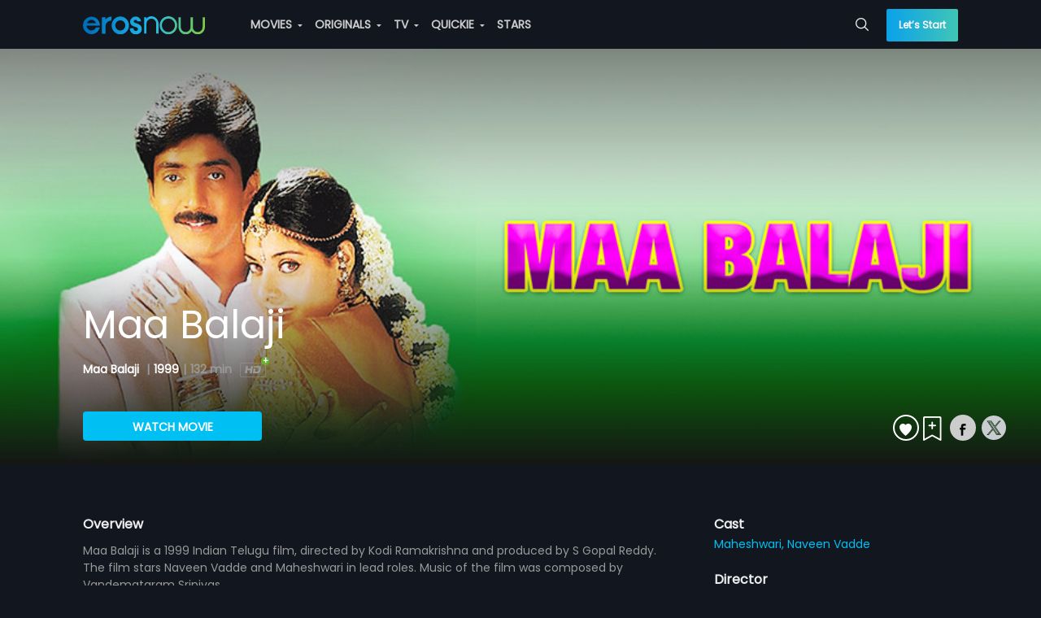

--- FILE ---
content_type: text/html;charset=UTF-8
request_url: https://pwaproxy.erosnow.com/api/v2/catalog/favoritecount?id=1065836&type=MOVIE&conditions=%7B%22favourites%22:1%7D&country=IN
body_size: -269
content:



{"count":0,"users":[]}




--- FILE ---
content_type: text/html;charset=UTF-8
request_url: https://pwaproxy.erosnow.com/api/v2/catalog/playlist?img_quality=1&position=1&content_limit=5&page=24&optimized=true&new=true&location=8&country=US
body_size: 21525
content:



{"8":[{"asset_id":"1006280","asset_type":"PLAYLIST","title":"Trending Movies-Web Footer","free":"YES","access_level":"1","playlist_id":"247","playlist_name":"Trending Movies-Web Footer","playlist_type":"MOVIE","data":[{"asset_id":"1060465","asset_type":"MOVIE","title":"Shubh Mangal Saavdhan","album_title":"Shubh Mangal Saavdhan","free":"YES","release_year":"2017","language":"hin","rating":"4","short_description":"Shubh Mangal Saavdhan is a romantic comedy movie about Mudit Sharma (Ayushmann Khurrana) & Sugandha (Bhumi Pednekar). This Hindi movie displays the strong bond between the couple. A few days before their wedding, Mudit encounters a personal problem, the issue gets so big that it is escalated to their extended families. Watch Shubh Mangal Saavdhan to see what happens next in their lives...","description":"Shubh Mangal Saavdhan is a romantic comedy movie about Mudit Sharma (Ayushmann Khurrana) & Sugandha (Bhumi Pednekar). This Hindi movie displays the strong bond between the couple. A few days before their wedding, Mudit encounters a personal problem, the issue gets so big that it is escalated to their extended families. Watch Shubh Mangal Saavdhan to see what happens next in their lives...","access_level":"1","images":{"22":"https:\/\/images004-a.media.erosnow.com\/movie\/5\/1060465\/img768851\/6885152\/1060465_6885152.jpg","99":"https:\/\/images004-a.media.erosnow.com\/movie\/5\/1060465\/imgkeyfrmhl1920x1080\/6873222\/1060465_6873222.jpg","12":"https:\/\/images004-a.media.erosnow.com\/movie\/5\/1060465\/img7241\/6885148\/1060465_6885148.jpg","13":"https:\/\/images001-a.media.erosnow.com\/movie\/5\/1060465\/img14582\/6885149\/1060465_6885149.jpg","17":"https:\/\/images004-a.media.erosnow.com\/movie\/5\/1060465\/img625352\/6885150\/1060465_6885150.jpg","8":"https:\/\/images004-a.media.erosnow.com\/movie\/5\/1060465\/img145210\/6984137\/1060465_6984137.jpg","9":"https:\/\/images004-a.media.erosnow.com\/movie\/5\/1060465\/img945380\/6885151\/1060465_6885151.jpg","71":"https:\/\/images004-a.media.erosnow.com\/movie\/5\/1060465\/imgtv1280720\/6885159\/1060465_6885159.jpg","96":"https:\/\/images004-a.media.erosnow.com\/movie\/5\/1060465\/imgpostervl2000x3000\/6873149\/1060465_6873149.jpg","53":"https:\/\/images004-a.media.erosnow.com\/movie\/5\/1060465\/imgposter19202560\/6846744\/1060465_6846744.jpg"},"duration":"01:39:00","people":{"Producer":["Krishika Lulla","Aanand. L. Rai"],"Music director":["Tanishq - Vayu"],"Actor":["Ayushmann Khurrana","Bhumi Pednekar"],"Director":["R S Prasanna"]},"playlist_name":"Trending Movies-Web Footer","content":{"content_id":"6845260","content_title":"Shubh Mangal Saavdhan","content_type_id":"1","asset_id":"1060465","asset_type":"MOVIE","asset_title":"Shubh Mangal Saavdhan","title":"Shubh Mangal Saavdhan","description":"Shubh Mangal Saavdhan is a romantic comedy movie about Mudit Sharma (Ayushmann Khurrana) & Sugandha (Bhumi Pednekar). This Hindi movie displays the strong bond between the couple. A few days before their wedding, Mudit encounters a personal problem, the issue gets so big that it is escalated to their extended families. Watch Shubh Mangal Saavdhan to see what happens next in their lives...","short_description":"Shubh Mangal Saavdhan is a romantic comedy movie about Mudit Sharma (Ayushmann Khurrana) & Sugandha (Bhumi Pednekar). This Hindi movie displays the strong bond between the couple. A few days before their wedding, Mudit encounters a personal problem, the issue gets so big that it is escalated to their extended families. Watch Shubh Mangal Saavdhan to see what happens next in their lives...","release_year":"2017","rating":"4","language":"hin","duration":"01:39:00","youtube_views":"0","erosnow_views":"0","free":"NO","images":{"22":"https:\/\/images004-a.media.erosnow.com\/movie\/5\/1060465\/img768851\/6885171\/1060465_6885171.jpg","12":"https:\/\/images004-a.media.erosnow.com\/movie\/5\/1060465\/img7241\/6885167\/1060465_6885167.jpg","13":"https:\/\/images001-a.media.erosnow.com\/movie\/5\/1060465\/img14582\/6885168\/1060465_6885168.jpg","17":"https:\/\/images004-a.media.erosnow.com\/movie\/5\/1060465\/img625352\/6885169\/1060465_6885169.jpg","9":"https:\/\/images004-a.media.erosnow.com\/movie\/5\/1060465\/img945380\/6885170\/1060465_6885170.jpg","71":"https:\/\/images004-a.media.erosnow.com\/movie\/5\/1060465\/imgtv1280720\/6885172\/1060465_6885172.jpg"},"content_bitrates":{"45":"IPAD_LOW","7021":"DASH-DRM-DL-LQ","46":"IPAD_MED","9001":"unsigned PB","47":"IPAD_HIGH","7001":"Encrypted 16:9","49":"3136","7003":"Encrypted 16:9 800kbps","7020":"DASH-DRM-DL-MQ","7019":"DASH-DRM-DL-HQ","50":"5928","51":"IPAD_ALL","30":"448","52":"IPAD_SD","10":"3136","32":"158","11":"5928","33":"248","58":"IPAD_ALL_CC","59":"IPAD_SD_CC","38":"1248","39":"648","7090":"Uplynk-Standard","1":"1800","2":"1200","3":"800","4":"500","5":"300","40":"848"},"publish_time":"2024-09-11T06:47:38Z","access_level":"1","content_language":"hin"}},{"asset_id":"1000162","asset_type":"MOVIE","title":"Devdas","album_title":"Devdas","free":"YES","release_year":"2002","language":"hin","rating":"3","short_description":"Devdas is a tragic Hindi movie about Devdas (Shahrukh Khan) who returns home after studying for 10 years in London. Devdas shared a special bond with Paro (Aishwarya Rai) & wanted to marry her. But his family refuses Devdas's marriage to Paro, which shatters him and he turns to alcohol for solace. Watch Devdas to know whether he will come out of alcoholism & get the love of his life?","description":"Devdas is a tragic Hindi movie about Devdas (Shahrukh Khan) who returns home after studying for 10 years in London. Devdas shared a special bond with Paro (Aishwarya Rai) & wanted to marry her. But his family refuses Devdas's marriage to Paro, which shatters him and he turns to alcohol for solace. Watch Devdas to know whether he will come out of alcoholism & get the love of his life?","access_level":"1","images":{"22":"https:\/\/images004-a.media.erosnow.com\/movie\/2\/1000162\/img768851\/6935870\/1000162_6935870.jpg","99":"https:\/\/images004-a.media.erosnow.com\/movie\/2\/1000162\/imgkeyfrmhl1920x1080\/6873230\/1000162_6873230.jpg","12":"https:\/\/images004-a.media.erosnow.com\/movie\/2\/1000162\/img7241\/6935869\/1000162_6935869.jpg","13":"https:\/\/images001-a.media.erosnow.com\/movie\/2\/1000162\/img14582\/6935871\/1000162_6935871.jpg","17":"https:\/\/images004-a.media.erosnow.com\/movie\/2\/1000162\/img625352\/6935868\/1000162_6935868.jpg","8":"https:\/\/images004-a.media.erosnow.com\/movie\/2\/1000162\/img145210\/6893538\/1000162_6893538.jpg","9":"https:\/\/images004-a.media.erosnow.com\/movie\/2\/1000162\/img945380\/6935867\/1000162_6935867.jpg","71":"https:\/\/images004-a.media.erosnow.com\/movie\/2\/1000162\/imgtv1280720\/6845714\/1000162_6845714.jpg","96":"https:\/\/images004-a.media.erosnow.com\/movie\/2\/1000162\/imgpostervl2000x3000\/6873104\/1000162_6873104.jpg","53":"https:\/\/images004-a.media.erosnow.com\/movie\/2\/1000162\/imgposter19202560\/6789222\/1000162_6789222.jpg"},"duration":"03:03:01","people":{"Lyricist":["Nusrat Badr","Sameer"],"Producer":["Bharat Shah"],"Music director":["Ismail Darbar","Monty Sharma"],"Actor":["Shah Rukh Khan","Aishwarya Rai","Madhuri Dixit","Jackie Shroff","Kirron Kher","Smita Jaykar","Milind Gunaji"],"Director":["Sanjay Leela Bhansali"]},"playlist_name":"Trending Movies-Web Footer","content":{"content_id":"6126100","content_title":"Devdas","content_type_id":"1","asset_id":"1000162","asset_type":"MOVIE","asset_title":"Devdas","title":"Devdas","description":"Devdas is a tragic Hindi movie about Devdas (Shahrukh Khan) who returns home after studying for 10 years in London. Devdas shared a special bond with Paro (Aishwarya Rai) & wanted to marry her. But his family refuses Devdas's marriage to Paro, which shatters him and he turns to alcohol for solace. Watch Devdas to know whether he will come out of alcoholism & get the love of his life?","short_description":"Devdas is a tragic Hindi movie about Devdas (Shahrukh Khan) who returns home after studying for 10 years in London. Devdas shared a special bond with Paro (Aishwarya Rai) & wanted to marry her. But his family refuses Devdas's marriage to Paro, which shatters him and he turns to alcohol for solace. Watch Devdas to know whether he will come out of alcoholism & get the love of his life?","release_year":"2002","rating":"3","language":"hin","duration":"03:03:01","youtube_views":"0","erosnow_views":"0","free":"NO","images":{"22":"https:\/\/images004-a.media.erosnow.com\/movie\/2\/1000162\/img768851\/6935875\/1000162_6935875.jpg","12":"https:\/\/images004-a.media.erosnow.com\/movie\/2\/1000162\/img7241\/6935872\/1000162_6935872.jpg","13":"https:\/\/images001-a.media.erosnow.com\/movie\/2\/1000162\/img14582\/6935873\/1000162_6935873.jpg","17":"https:\/\/images004-a.media.erosnow.com\/movie\/2\/1000162\/img625352\/6935874\/1000162_6935874.jpg","9":"https:\/\/images004-a.media.erosnow.com\/movie\/2\/1000162\/img945380\/6935876\/1000162_6935876.jpg"},"content_bitrates":{"45":"IPAD_LOW","7021":"DASH-DRM-DL-LQ","46":"IPAD_MED","9001":"unsigned PB","47":"IPAD_HIGH","7001":"Encrypted 16:9","49":"3136","7003":"Encrypted 16:9 800kbps","8010":"DOLBY_AC4IMS","7020":"DASH-DRM-DL-MQ","7019":"DASH-DRM-DL-HQ","50":"5928","51":"IPAD_ALL","30":"448","52":"IPAD_SD","10":"3136","32":"158","54":"2120","11":"5928","33":"248","55":"3384","56":"6184","57":"0","36":"64","58":"IPAD_ALL_CC","59":"IPAD_SD_CC","38":"1248","17":"2120","39":"648","18":"3384","19":"6184","7090":"Uplynk-Standard","1":"1800","2":"1200","3":"800","4":"500","5":"300","7007":"160","40":"848"},"publish_time":"2024-08-10T07:02:44Z","access_level":"1","content_language":"hin"}},{"asset_id":"1068700","asset_type":"MOVIE","title":"Haathi Mere Saathi","album_title":"Haathi Mere Saathi","free":"YES","release_year":"2021","language":"hin","rating":"1","short_description":"","description":"Watch the bond between humans & elephants with Bandev s story as he fights for the protection of his ele-friends. Witness the rage on  Haathi Mere Saathi , full movie streaming in Hindi on Eros Now.","access_level":"1","images":{"22":"https:\/\/images004-a.media.erosnow.com\/IMG_768_851\/2021-11-30\/20004195.jpg","99":"https:\/\/images004-a.media.erosnow.com\/IMG_KEYFRM_HL_1920x1080\/2021-09-10\/20001522.jpg","12":"https:\/\/images004-a.media.erosnow.com\/IMG_72_41\/2021-11-30\/20004191.jpg","13":"https:\/\/images004-a.media.erosnow.com\/IMG_145_82\/2021-11-30\/20004192.jpg","17":"https:\/\/images004-a.media.erosnow.com\/IMG_625_352\/2021-11-30\/20004193.jpg","120":"https:\/\/images004-a.media.erosnow.com\/IMG_COVER_ART_3840x2160\/2021-09-09\/20001474.png","121":"https:\/\/images004-a.media.erosnow.com\/IMG_FULL_COLOR_CONTENT_LOGO_4320x1300\/2021-09-09\/20001475.png","122":"https:\/\/images004-a.media.erosnow.com\/IMG_SINGLE_COLOR_CONTENT_LOGO_4320x1300\/2021-09-09\/20001476.png","123":"https:\/\/images004-a.media.erosnow.com\/IMG_BACKDROP_WIDE_4320x3240\/2021-09-09\/20001477.png","8":"https:\/\/storage.googleapis.com\/dev-cms-image-test\/thumbnails\/movie\/1000224\/Haathi_Mere_Saathi_New_216x312.jpg","9":"https:\/\/images004-a.media.erosnow.com\/IMG_945_380\/2021-11-30\/20004194.jpg","119":"https:\/\/images004-a.media.erosnow.com\/IMG_BACKDROP_TALL_1680x3636\/2021-09-09\/20001472.png","96":"https:\/\/images004-a.media.erosnow.com\/IMG_POSTER_VL_2000x3000\/2021-09-09\/20001444.jpg","53":"https:\/\/images004-a.media.erosnow.com\/IMG_POSTER_1920_2560\/2021-09-09\/20001445.jpg"},"duration":"02:35:00","people":{"Producer":["Eros Motion Pictures"],"Music director":["Shantanu Moitra"],"Actor":["Rana Daggubati","Pulkit Samrat","Zoya Hussain","Shriya Pilgaonkar"],"Director":["Prabu Solomon"]},"playlist_name":"Trending Movies-Web Footer","content":{"content_id":"8000278","content_title":"Haathi Mere Saathi","content_type_id":"1","asset_id":"1068700","asset_type":"MOVIE","asset_title":"Haathi Mere Saathi","title":"Haathi Mere Saathi","description":"Watch the bond between humans & elephants with Bandev s story as he fights for the protection of his ele-friends. Witness the rage on  Haathi Mere Saathi , full movie streaming in Hindi on Eros Now.","release_year":"2021","rating":"1","language":"hin","duration":"02:35:00","youtube_views":"0","erosnow_views":"0","free":"NO","images":{"22":"https:\/\/images004-a.media.erosnow.com\/IMG_768_851\/2021-11-30\/20004200.jpg","12":"https:\/\/images004-a.media.erosnow.com\/IMG_72_41\/2021-11-30\/20004196.jpg","13":"https:\/\/images004-a.media.erosnow.com\/IMG_145_82\/2021-11-30\/20004197.jpg","17":"https:\/\/images004-a.media.erosnow.com\/IMG_625_352\/2021-11-30\/20004198.jpg","9":"https:\/\/images004-a.media.erosnow.com\/IMG_945_380\/2021-11-30\/20004199.jpg"},"content_bitrates":{"7021":"DASH-DRM-DL-LQ","9001":"unsigned PB","58":"IPAD_ALL_CC","59":"IPAD_SD_CC","7019":"DASH-DRM-DL-HQ","7090":"Uplynk-Standard","51":"IPAD_ALL","52":"IPAD_SD","7020":"DASH-DRM-DL-MQ"},"publish_time":"2024-09-16T18:07:32Z","access_level":"1","content_language":"hin"}},{"asset_id":"1023354","asset_type":"MOVIE","title":"Bajirao Mastani","album_title":"Bajirao Mastani","free":"YES","release_year":"2015","language":"hin","rating":"5","short_description":"","description":"Bajirao Mastani is an unapologetic war-time love story that once blossomed as Bajirao (Ranveer Singh), a warrior falls in love with Mastani (Deepika Padukone) while being married to Kashibai (Priyanka Chopra). This Hindi movie revolves around themes such as sacrifice & acceptance of love. Watch Bajirao Mastani to see the challenges Bajirao, Mastani and Kashibai go through to uphold their love.","access_level":"1","images":{"22":"https:\/\/images004-a.media.erosnow.com\/movie\/4\/1023354\/img768851\/6943014\/1023354_6943014.jpg","99":"https:\/\/images004-a.media.erosnow.com\/movie\/4\/1023354\/imgkeyfrmhl1920x1080\/6873199\/1023354_6873199.jpg","13":"https:\/\/images001-a.media.erosnow.com\/movie\/4\/1023354\/img14582\/6943013\/1023354_6943013.jpg","17":"https:\/\/images004-a.media.erosnow.com\/movie\/4\/1023354\/img625352\/6943012\/1023354_6943012.jpg","8":"https:\/\/images004-a.media.erosnow.com\/movie\/4\/1023354\/img145210\/6374941\/1023354_6374941_25.jpg","9":"https:\/\/images004-a.media.erosnow.com\/movie\/4\/1023354\/img945380\/6943011\/1023354_6943011.jpg","71":"https:\/\/images004-a.media.erosnow.com\/movie\/4\/1023354\/imgtv1280720\/6845647\/1023354_6845647.jpg","96":"https:\/\/images004-a.media.erosnow.com\/movie\/4\/1023354\/imgpostervl2000x3000\/6870581\/1023354_6870581.jpg","53":"https:\/\/images004-a.media.erosnow.com\/movie\/4\/1023354\/imgposter19202560\/6789292\/1023354_6789292.jpg"},"duration":"02:31:00","people":{"Producer":["Sanjay Leela Bhansali","Kishore Lulla"],"Music director":["Sanjay Leela Bhansali"],"Actor":["Ranveer Singh","Deepika Padukone","Priyanka Chopra","Tanvi Azmi","Mahesh Manjrekar","Milind Soman"],"Director":["Sanjay Leela Bhansali"]},"playlist_name":"Trending Movies-Web Footer","content":{"content_id":"6675433","content_title":"Bajirao Mastani","content_type_id":"1","asset_id":"1023354","asset_type":"MOVIE","asset_title":"Bajirao Mastani","title":"Bajirao Mastani","description":"Bajirao Mastani is an unapologetic war-time love story that once blossomed as Bajirao (Ranveer Singh), a warrior falls in love with Mastani (Deepika Padukone) while being married to Kashibai (Priyanka Chopra). This Hindi movie revolves around themes such as sacrifice & acceptance of love. Watch Bajirao Mastani to see the challenges Bajirao, Mastani and Kashibai go through to uphold their love.","short_description":"Bajirao Mastani is an unapologetic war-time love story that once blossomed as Bajirao (Ranveer Singh), a warrior falls in love with Mastani (Deepika Padukone) while being married to Kashibai (Priyanka Chopra). This Hindi movie revolves around themes such as sacrifice & acceptance of love. Watch Bajirao Mastani to see the challenges Bajirao, Mastani and Kashibai go through to uphold their love.","release_year":"2015","rating":"5","language":"hin","duration":"02:31:00","youtube_views":"0","erosnow_views":"0","free":"NO","images":{"22":"https:\/\/images004-a.media.erosnow.com\/movie\/4\/1023354\/img768851\/6785379\/1023354_6785379_54.jpg","12":"https:\/\/images004-a.media.erosnow.com\/movie\/4\/1023354\/img7241\/6785376\/1023354_6785376_13.jpg","13":"https:\/\/images001-a.media.erosnow.com\/movie\/4\/1023354\/img14582\/6785377\/1023354_6785377_89.jpg","17":"https:\/\/images004-a.media.erosnow.com\/movie\/4\/1023354\/img625352\/6785378\/1023354_6785378_43.jpg","9":"https:\/\/images004-a.media.erosnow.com\/movie\/4\/1023354\/img945380\/6785373\/1023354_6785373_88.jpg"},"content_bitrates":{"45":"IPAD_LOW","7021":"DASH-DRM-DL-LQ","46":"IPAD_MED","9001":"unsigned PB","47":"IPAD_HIGH","7001":"Encrypted 16:9","49":"3136","7003":"Encrypted 16:9 800kbps","8010":"DOLBY_AC4IMS","7020":"DASH-DRM-DL-MQ","7019":"DASH-DRM-DL-HQ","50":"5928","51":"IPAD_ALL","30":"448","52":"IPAD_SD","10":"3136","32":"158","11":"5928","33":"248","8000":"DOLBY_ATMOS","58":"IPAD_ALL_CC","59":"IPAD_SD_CC","38":"1248","39":"648","7090":"Uplynk-Standard","1":"1800","2":"1200","3":"800","4":"500","5":"300","40":"848"},"publish_time":"2019-12-10T11:44:05Z","access_level":"1","content_language":"hin"}},{"asset_id":"1004611","asset_type":"MOVIE","title":"Cocktail","album_title":"Cocktail","free":"YES","release_year":"2012","language":"hin","rating":"5","short_description":"Cocktail is a Hindi rom-com movie based on a love triangle between Gautam (Saif Ali Khan), Veronica (Deepika Padukone) & Meera (Diana Penty). The movie shows the bond between three friends who meet in London. All is well as Gautam & Veronica instantly click but things start to get bumpy as Meera & Gautam fall for each other. Watch Cocktail to see who Gautam chooses between Veronica and Meera .","description":"Cocktail is a Hindi rom-com movie based on a love triangle between Gautam (Saif Ali Khan), Veronica (Deepika Padukone) & Meera (Diana Penty). The movie shows the bond between three friends who meet in London. All is well as Gautam & Veronica instantly click but things start to get bumpy as Meera & Gautam fall for each other. Watch Cocktail to see who Gautam chooses between Veronica and Meera .","access_level":"1","images":{"22":"https:\/\/images004-a.media.erosnow.com\/movie\/1\/1004611\/img768851\/6768394\/1004611_6768394.jpg","99":"https:\/\/images004-a.media.erosnow.com\/movie\/1\/1004611\/imgkeyfrmhl1920x1080\/6873220\/1004611_6873220.jpg","12":"https:\/\/images004-a.media.erosnow.com\/movie\/1\/1004611\/img7241\/6768392\/1004611_6768392.jpg","13":"https:\/\/images001-a.media.erosnow.com\/movie\/1\/1004611\/img14582\/6768393\/1004611_6768393.jpg","17":"https:\/\/images004-a.media.erosnow.com\/movie\/1\/1004611\/img625352\/6768391\/1004611_6768391.jpg","8":"https:\/\/images004-a.media.erosnow.com\/movie\/1\/1004611\/img145210\/6893375\/1004611_6893375.jpg","9":"https:\/\/images004-a.media.erosnow.com\/movie\/1\/1004611\/img945380\/6768390\/1004611_6768390.jpg","71":"https:\/\/images004-a.media.erosnow.com\/movie\/1\/1004611\/imgtv1280720\/6845698\/1004611_6845698.jpg","93":"https:\/\/images004-a.media.erosnow.com\/IMG_POSTER_2560_1920\/2022-02-10\/20005519.jpg","96":"https:\/\/images004-a.media.erosnow.com\/movie\/1\/1004611\/imgpostervl2000x3000\/6873100\/1004611_6873100.jpg","53":"https:\/\/images004-a.media.erosnow.com\/movie\/1\/1004611\/imgposter19202560\/6816962\/1004611_6816962.jpg"},"duration":"02:17:00","people":{"Lyricist":["Irshad Kamil"],"Producer":["Saif Ali Khan","Dinesh Vijan"],"Music director":["Pritam Chakraborty"],"Actor":["Saif Ali Khan","Deepika Padukone","Diana Penty","Boman Irani","Dimple Kapadia","Randeep Hooda"],"Director":["Homi Adajania"]},"playlist_name":"Trending Movies-Web Footer","content":{"content_id":"6095706","content_title":"Cocktail","content_type_id":"1","asset_id":"1004611","asset_type":"MOVIE","asset_title":"Cocktail","title":"Cocktail","description":"Cocktail is a Hindi rom-com movie based on a love triangle between Gautam (Saif Ali Khan), Veronica (Deepika Padukone) & Meera (Diana Penty). The movie shows the bond between three friends who meet in London. All is well as Gautam & Veronica instantly click but things start to get bumpy as Meera & Gautam fall for each other. Watch Cocktail to see who Gautam chooses between Veronica and Meera .","short_description":"Cocktail is a Hindi rom-com movie based on a love triangle between Gautam (Saif Ali Khan), Veronica (Deepika Padukone) & Meera (Diana Penty). The movie shows the bond between three friends who meet in London. All is well as Gautam & Veronica instantly click but things start to get bumpy as Meera & Gautam fall for each other. Watch Cocktail to see who Gautam chooses between Veronica and Meera.","release_year":"2012","rating":"5","language":"hin","duration":"02:17:00","youtube_views":"0","erosnow_views":"0","free":"NO","images":{"22":"https:\/\/images004-a.media.erosnow.com\/movie\/1\/1004611\/img768851\/6768428\/1004611_6768428.jpg","12":"https:\/\/images004-a.media.erosnow.com\/movie\/1\/1004611\/img7241\/6768427\/1004611_6768427.jpg","13":"https:\/\/images001-a.media.erosnow.com\/movie\/1\/1004611\/img14582\/6768429\/1004611_6768429.jpg","17":"https:\/\/images004-a.media.erosnow.com\/movie\/1\/1004611\/img625352\/6768423\/1004611_6768423.jpg","9":"https:\/\/images004-a.media.erosnow.com\/movie\/1\/1004611\/img945380\/6768405\/1004611_6768405.jpg"},"content_bitrates":{"45":"IPAD_LOW","7021":"DASH-DRM-DL-LQ","46":"IPAD_MED","9001":"unsigned PB","47":"IPAD_HIGH","7001":"Encrypted 16:9","49":"3136","7003":"Encrypted 16:9 800kbps","8010":"DOLBY_AC4IMS","7020":"DASH-DRM-DL-MQ","7019":"DASH-DRM-DL-HQ","50":"5928","51":"IPAD_ALL","30":"448","52":"IPAD_SD","10":"3136","32":"158","54":"2120","11":"5928","33":"248","55":"3384","57":"0","36":"64","58":"IPAD_ALL_CC","59":"IPAD_SD_CC","38":"1248","17":"2120","39":"648","18":"3384","7090":"Uplynk-Standard","1":"1800","2":"1200","3":"800","4":"500","5":"300","7007":"160","40":"848"},"publish_time":"2021-07-13T10:15:27Z","access_level":"1","content_language":"hin"}}],"playlist_count":"5"}]}




--- FILE ---
content_type: application/javascript; charset=utf-8
request_url: https://erosnow.com/state-bfa0bb22-5b77-49de-9460-38aa87bc299c.js
body_size: 1758
content:
window.__INITIAL_STATE__ = {"app":{"showMsgModal":false,"msgModalData":{},"showShareModal":false,"showSubscriptionModal":false,"showBasicModal":false,"showLoginModal":false,"showNextPreview":false,"showAddToPlaylistModal":false,"openVideoPlayer":false,"openAudioPlayer":false,"showSnackbar":false,"shareModalData":{},"addToPlaylistModalData":{},"snackbarData":{},"playerData":{},"menuData":{"home":{"title":"Home","url":"\u002F","icon":"home","showInSideNav":true,"action":"Home"},"movies":{"title":"MOVIES","url":"\u002Fmovies","icon":"movie","showInSideNav":true,"action":"Movie_Home","subMenu":[{"title":"Genres","url":"\u002Fmovies\u002Fgenres","action":"Movie_Genre"},{"title":"Most Popular","url":"\u002Fmovies\u002Fmostpopular","action":"Movie_Most Popular"},{"title":"Languages","url":"\u002Fmovies\u002Flanguages","action":"Movie_Languages"}]},"originals":{"title":"ORIGINALS","url":"\u002Foriginals","icon":"en","showInSideNav":true,"action":"Originals_Home","subMenu":[]},"tv":{"title":"TV","url":"\u002Ftv","icon":"tv","showInSideNav":true,"action":"TV_Home","subMenu":[],"newLabel":false},"music":{"title":"MUSIC","url":"\u002Fmusic","icon":"music-video","showInSideNav":true,"action":"Music_Home","subMenu":[{"heading":"MUSIC","subMenu":[{"title":"Playlists","url":"\u002Fmusic\u002Fmixes","action":"Music_Mixes"},{"title":"New On Eros","url":"\u002Fmusic\u002Fnew_on_eros","action":"Music_New_Eros"},{"title":"Top Charts","url":"\u002Fmusic\u002Ftop-charts","action":"Music_Top_Charts"},{"title":"Albums","url":"\u002Fmusic\u002Fexplore","action":"Music_Albums"},{"title":"Moods & Themes","url":"\u002Fmusic\u002Fgenres","action":"Music_Moods_&_Themes"}]},{"heading":"MUSIC VIDEO","subMenu":[{"title":"Music Videos","url":"\u002Fmusic\u002Fvideo","action":"Music_Videos"},{"title":"New On Eros","url":"\u002Fmusic\u002Fvideo-new-on-eros?view=video","action":"Music_Videos_New_on_Eros"},{"title":"Top Videos","url":"\u002Fmusic\u002Fvideo-top-charts","action":"Music_Top_Videos"}]}]},"quickie":{"title":"QUICKIE","url":"\u002Fquickie","icon":"flash","showInSideNav":true,"action":"Quickie","subMenu":[]},"stars":{"title":"STARS","url":"\u002Fstars","showInSideNav":true,"action":"Star","icon":"star"},"rewards":{"title":"REWARDS","url":"\u002Frewards","showInSideNav":true,"action":"Rewards","icon":"rewards","newLabel":true}},"userCountryData":{"country_code":"US"},"fetchedUserCountryData":true,"movieLanguages":[],"tvProviders":[],"subscriptionModalData":{},"basicModalData":{},"loginModalData":{},"deviceUUID":null,"showLoader":false,"footerPlaylistData":null,"isGalaxyApp":false,"isErosWebView":false,"cookies":null,"showAdblockModal":false,"adblockModalData":{}},"login":{"isLoggedIn":false,"userData":{},"fetchedUserProfile":false,"activeProductData":{},"activeUserPlan":null,"watchlistData":{},"watchlistIdsData":{},"playlistData":{},"countriesData":[]},"audioPlayer":{"audioPlaylist":[],"currentTrackIndex":0,"shuffle":false,"reloadCurrentTrack":false},"route":{"name":"movieDetails","path":"\u002Fmovie\u002Fwatch\u002F1065836\u002Fmaa-balaji\u002F6923636\u002Fmaa-balaji","hash":"","query":{},"params":{"assetId":"1065836","assetSlug":"maa-balaji","contentId":"6923636","contentSlug":"maa-balaji"},"fullPath":"\u002Fmovie\u002Fwatch\u002F1065836\u002Fmaa-balaji\u002F6923636\u002Fmaa-balaji","meta":{"pageName":"MovieDetailsPage","showBackBtn":true},"from":{"name":null,"path":"\u002F","hash":"","query":{},"params":{},"fullPath":"\u002F","meta":{}}},"movieDetails":{"entityDetails":{"content_id":"6923636","content_title":"Maa Balaji","content_type_id":"1","asset_id":"1065836","asset_type":"MOVIE","asset_title":"Maa Balaji","title":"Maa Balaji","description":"Maa Balaji is a 1999 Indian Telugu film, directed by Kodi Ramakrishna and produced by S Gopal Reddy. The film stars Naveen Vadde and Maheshwari in lead roles. Music of the film was composed by Vandemataram Srinivas.","short_description":"Maa Balaji is a 1999 Indian Telugu film, directed by Kodi Ramakrishna and produced by S Gopal Reddy. The film stars Naveen Vadde and Maheshwari in lead roles. Music of the film was composed by Vandemataram Srinivas.","release_year":"1999","rating":0,"language":"Telugu","duration":"02:12:05","youtube_views":"0","erosnow_views":"0","free":"NO","images":{"12":"https:\u002F\u002Fimages004-a.media.erosnow.com\u002Fmovie\u002F6\u002F1065836\u002Fimg7241\u002F6923693\u002F1065836_6923693_15.jpg","13":"https:\u002F\u002Fimages001-a.media.erosnow.com\u002Fmovie\u002F6\u002F1065836\u002Fimg14582\u002F6923694\u002F1065836_6923694_48.jpg","17":"https:\u002F\u002Fstorage.googleapis.com\u002Fdev-cms-image-test\u002Fmovie\u002F6\u002F1065836\u002Fimg625352\u002F6923695\u002F1065836_6923695_51.jpg"},"content_allowed":["WW"],"asset_allowed":["WW"],"content_bitrates":{"6":"1200","7":"800","8":"500","9":"300","12":"5928","13":"3136","31":"448","34":"158","35":"248","37":"56","41":"1248","42":"648","43":"848","45":"IPAD_LOW","46":"IPAD_MED","47":"IPAD_HIGH","51":"IPAD_ALL","52":"IPAD_SD","7002":"Encrypted 4:3","7004":"Encrypted  800 kbps 4:3","7019":"DASH-DRM-DL-HQ","7020":"DASH-DRM-DL-MQ","7021":"DASH-DRM-DL-LQ","7090":"Uplynk-Standard","9001":"unsigned PB"},"publish_time":"2019-03-14T09:20:43Z","access_level":"3","content_language":"tel","people":{"Producer":["S Gopal Reddy"],"Music director":["Vandemataram Srinivas"],"Actor":["Maheshwari","Naveen Vadde"],"Director":["Kodi Ramakrishna"]},"genres":["Drama","Classics"],"maturity_rating":null,"descriptors":["Suitable for All"]},"movieContent":{"content_id":"6923636","content_title":"Maa Balaji","content_type_id":"1","asset_id":"1065836","asset_type":"MOVIE","asset_title":"Maa Balaji","title":"Maa Balaji","description":"Maa Balaji is a 1999 Indian Telugu film, directed by Kodi Ramakrishna and produced by S Gopal Reddy. The film stars Naveen Vadde and Maheshwari in lead roles. Music of the film was composed by Vandemataram Srinivas.","short_description":"Maa Balaji is a 1999 Indian Telugu film, directed by Kodi Ramakrishna and produced by S Gopal Reddy. The film stars Naveen Vadde and Maheshwari in lead roles. Music of the film was composed by Vandemataram Srinivas.","release_year":"1999","rating":0,"language":"Telugu","duration":"02:12:05","youtube_views":"0","erosnow_views":"0","free":"NO","images":{"12":"https:\u002F\u002Fimages004-a.media.erosnow.com\u002Fmovie\u002F6\u002F1065836\u002Fimg7241\u002F6923693\u002F1065836_6923693_15.jpg","13":"https:\u002F\u002Fimages001-a.media.erosnow.com\u002Fmovie\u002F6\u002F1065836\u002Fimg14582\u002F6923694\u002F1065836_6923694_48.jpg","17":"https:\u002F\u002Fstorage.googleapis.com\u002Fdev-cms-image-test\u002Fmovie\u002F6\u002F1065836\u002Fimg625352\u002F6923695\u002F1065836_6923695_51.jpg"},"content_allowed":["WW"],"asset_allowed":["WW"],"content_bitrates":{"6":"1200","7":"800","8":"500","9":"300","12":"5928","13":"3136","31":"448","34":"158","35":"248","37":"56","41":"1248","42":"648","43":"848","45":"IPAD_LOW","46":"IPAD_MED","47":"IPAD_HIGH","51":"IPAD_ALL","52":"IPAD_SD","7002":"Encrypted 4:3","7004":"Encrypted  800 kbps 4:3","7019":"DASH-DRM-DL-HQ","7020":"DASH-DRM-DL-MQ","7021":"DASH-DRM-DL-LQ","7090":"Uplynk-Standard","9001":"unsigned PB"},"publish_time":"2019-03-14T09:20:43Z","access_level":"3","content_language":"tel","people":{"Producer":["S Gopal Reddy"],"Music director":["Vandemataram Srinivas"],"Actor":["Maheshwari","Naveen Vadde"],"Director":["Kodi Ramakrishna"]},"genres":["Drama","Classics"],"maturity_rating":null,"descriptors":["Suitable for All"]},"movieTrailers":[],"movieExtras":[],"movieClipScenes":[],"favouritesData":null,"recommendations":[],"musicAlbumDetails":null,"isFavourite":false,"recommendationsAlbumFetched":false,"entityEntitlements":[]}}

--- FILE ---
content_type: application/javascript; charset=utf-8
request_url: https://c.webengage.com/upf2.js?upfc=N4IgrgDgZiBcAuAnMBTANCAVgSwCYGc5QA%2FANgA5cBrACygFY4BtEAJgEMA7AewHNyAxiAysARpwAsnALZVhbAdNwBmAJwAGEAF0MxGjRRVRNZiGXcANlBoBHCNoztxARn3lTy9aIk36FhyBklDJUcrAsyra4Noj2GMrsEsrSECY6IBIWrLzqrKymxM70UAzcNgGZ2UrKHlTcos6sKNoAvhgW2AIonPgoAMLcuM2wgQIcoqzkrBLyFmB4cCCkyg3OAvSkogK4uFCiysqkpPS4zigSeeyqrFAoygDsAo1ny86z9iM08PAQ%2BLAA9P8UIhuPgeAB3AB0Am40n%2B0m4ADdsCh%2FuD2PABDR%2Fs51MdyId4ex2ABaUTsCzsHD%2FUjXQ6E6TEskUqnYeSIGCfb6%2FAFAkFg7hQmFwhHI1HozHY3H4hlM8mU6m01j00hE0ny1nyXgobiLACeIBaQAA%3D%3D&jsonp=_we_jsonp_global_cb_1769050922482
body_size: 256
content:
_we_jsonp_global_cb_1769050922482({"journey":{},"user_profile":{"geo":{"clientIp":"3.131.133.108","serverTimeStamp":1769050922776,"country":"United States","region":"Ohio","city":"Columbus","geoplugin_countryName":"United States","geoplugin_region":"Ohio","geoplugin_city":"Columbus","countryCode":"US","tz_name":"America/New_York","tz_offset":-300},"acquisitionData":{"referrer_type":"referral","referrer_url":"https://erosnow.com/movie/watch/1065836/maa-balaji/6923636/maa-balaji","referrer_host":"erosnow.com","landing_page":"https://erosnow.com/movie/watch/1065836/maa-balaji/6923636/maa-balaji"},"upf":{"phone_reachable":false,"devices":{},"email_reachable":false,"push_reachable":false,"viber_reachable":false,"event_criterias":[],"webpush_reachable":false,"user_attributes":{},"rcs_reachable":false,"whatsapp_reachable":false,"journey":{}},"ua":{"browser":{"name":"Chrome","version":"131","browser_version":"131.0.0.0"},"os":{"name":"Mac OS","version":"10.15.7"},"device":"desktop"},"tld":"erosnow.com","ts":1769050922798}})

--- FILE ---
content_type: application/javascript; charset=utf-8
request_url: https://erosnow.com/state-fa6df7ea-bb35-4a03-b173-5da67cf4149c.js
body_size: 1784
content:
window.__INITIAL_STATE__ = {"app":{"showMsgModal":false,"msgModalData":{},"showShareModal":false,"showSubscriptionModal":false,"showBasicModal":false,"showLoginModal":false,"showNextPreview":false,"showAddToPlaylistModal":false,"openVideoPlayer":false,"openAudioPlayer":false,"showSnackbar":false,"shareModalData":{},"addToPlaylistModalData":{},"snackbarData":{},"playerData":{},"menuData":{"home":{"title":"Home","url":"\u002F","icon":"home","showInSideNav":true,"action":"Home"},"movies":{"title":"MOVIES","url":"\u002Fmovies","icon":"movie","showInSideNav":true,"action":"Movie_Home","subMenu":[{"title":"Genres","url":"\u002Fmovies\u002Fgenres","action":"Movie_Genre"},{"title":"Most Popular","url":"\u002Fmovies\u002Fmostpopular","action":"Movie_Most Popular"},{"title":"Languages","url":"\u002Fmovies\u002Flanguages","action":"Movie_Languages"}]},"originals":{"title":"ORIGINALS","url":"\u002Foriginals","icon":"en","showInSideNav":true,"action":"Originals_Home","subMenu":[]},"tv":{"title":"TV","url":"\u002Ftv","icon":"tv","showInSideNav":true,"action":"TV_Home","subMenu":[],"newLabel":false},"music":{"title":"MUSIC","url":"\u002Fmusic","icon":"music-video","showInSideNav":true,"action":"Music_Home","subMenu":[{"heading":"MUSIC","subMenu":[{"title":"Playlists","url":"\u002Fmusic\u002Fmixes","action":"Music_Mixes"},{"title":"New On Eros","url":"\u002Fmusic\u002Fnew_on_eros","action":"Music_New_Eros"},{"title":"Top Charts","url":"\u002Fmusic\u002Ftop-charts","action":"Music_Top_Charts"},{"title":"Albums","url":"\u002Fmusic\u002Fexplore","action":"Music_Albums"},{"title":"Moods & Themes","url":"\u002Fmusic\u002Fgenres","action":"Music_Moods_&_Themes"}]},{"heading":"MUSIC VIDEO","subMenu":[{"title":"Music Videos","url":"\u002Fmusic\u002Fvideo","action":"Music_Videos"},{"title":"New On Eros","url":"\u002Fmusic\u002Fvideo-new-on-eros?view=video","action":"Music_Videos_New_on_Eros"},{"title":"Top Videos","url":"\u002Fmusic\u002Fvideo-top-charts","action":"Music_Top_Videos"}]}]},"quickie":{"title":"QUICKIE","url":"\u002Fquickie","icon":"flash","showInSideNav":true,"action":"Quickie","subMenu":[]},"stars":{"title":"STARS","url":"\u002Fstars","showInSideNav":true,"action":"Star","icon":"star"},"rewards":{"title":"REWARDS","url":"\u002Frewards","showInSideNav":true,"action":"Rewards","icon":"rewards","newLabel":true}},"userCountryData":{"country_code":"IN"},"fetchedUserCountryData":true,"movieLanguages":[],"tvProviders":[],"subscriptionModalData":{},"basicModalData":{},"loginModalData":{},"deviceUUID":null,"showLoader":false,"footerPlaylistData":null,"isGalaxyApp":false,"isErosWebView":false,"cookies":null,"showAdblockModal":false,"adblockModalData":{}},"login":{"isLoggedIn":false,"userData":{},"fetchedUserProfile":false,"activeProductData":{},"activeUserPlan":null,"watchlistData":{},"watchlistIdsData":{},"playlistData":{},"countriesData":[]},"audioPlayer":{"audioPlaylist":[],"currentTrackIndex":0,"shuffle":false,"reloadCurrentTrack":false},"route":{"name":"movieDetails","path":"\u002Fmovie\u002Fwatch\u002F1065836\u002Fmaa-balaji\u002F6923636\u002Fmaa-balaji","hash":"","query":{},"params":{"assetId":"1065836","assetSlug":"maa-balaji","contentId":"6923636","contentSlug":"maa-balaji"},"fullPath":"\u002Fmovie\u002Fwatch\u002F1065836\u002Fmaa-balaji\u002F6923636\u002Fmaa-balaji","meta":{"pageName":"MovieDetailsPage","showBackBtn":true},"from":{"name":null,"path":"\u002F","hash":"","query":{},"params":{},"fullPath":"\u002F","meta":{}}},"movieDetails":{"entityDetails":{"content_id":"6923636","content_title":"Maa Balaji","content_type_id":"1","asset_id":"1065836","asset_type":"MOVIE","asset_title":"Maa Balaji","title":"Maa Balaji","description":"Maa Balaji is a 1999 Indian Telugu film, directed by Kodi Ramakrishna and produced by S Gopal Reddy. The film stars Naveen Vadde and Maheshwari in lead roles. Music of the film was composed by Vandemataram Srinivas.","short_description":"Maa Balaji is a 1999 Indian Telugu film, directed by Kodi Ramakrishna and produced by S Gopal Reddy. The film stars Naveen Vadde and Maheshwari in lead roles. Music of the film was composed by Vandemataram Srinivas.","release_year":"1999","rating":0,"language":"Telugu","duration":"02:12:05","youtube_views":"0","erosnow_views":"0","free":"NO","images":{"12":"https:\u002F\u002Fimages004-a.media.erosnow.com\u002Fmovie\u002F6\u002F1065836\u002Fimg7241\u002F6923693\u002F1065836_6923693_15.jpg","13":"https:\u002F\u002Fimages001-a.media.erosnow.com\u002Fmovie\u002F6\u002F1065836\u002Fimg14582\u002F6923694\u002F1065836_6923694_48.jpg","17":"https:\u002F\u002Fstorage.googleapis.com\u002Fdev-cms-image-test\u002Fmovie\u002F6\u002F1065836\u002Fimg625352\u002F6923695\u002F1065836_6923695_51.jpg"},"content_allowed":["WW"],"asset_allowed":["WW"],"content_bitrates":{"6":"1200","7":"800","8":"500","9":"300","12":"5928","13":"3136","31":"448","34":"158","35":"248","37":"56","41":"1248","42":"648","43":"848","45":"IPAD_LOW","46":"IPAD_MED","47":"IPAD_HIGH","51":"IPAD_ALL","52":"IPAD_SD","7002":"Encrypted 4:3","7004":"Encrypted  800 kbps 4:3","7019":"DASH-DRM-DL-HQ","7020":"DASH-DRM-DL-MQ","7021":"DASH-DRM-DL-LQ","7090":"Uplynk-Standard","9001":"unsigned PB"},"publish_time":"2019-03-14T09:20:43Z","access_level":"3","content_language":"tel","people":{"Producer":["S Gopal Reddy"],"Music director":["Vandemataram Srinivas"],"Actor":["Maheshwari","Naveen Vadde"],"Director":["Kodi Ramakrishna"]},"genres":["Drama","Classics"],"maturity_rating":null,"descriptors":["Suitable for All"]},"movieContent":{"content_id":"6923636","content_title":"Maa Balaji","content_type_id":"1","asset_id":"1065836","asset_type":"MOVIE","asset_title":"Maa Balaji","title":"Maa Balaji","description":"Maa Balaji is a 1999 Indian Telugu film, directed by Kodi Ramakrishna and produced by S Gopal Reddy. The film stars Naveen Vadde and Maheshwari in lead roles. Music of the film was composed by Vandemataram Srinivas.","short_description":"Maa Balaji is a 1999 Indian Telugu film, directed by Kodi Ramakrishna and produced by S Gopal Reddy. The film stars Naveen Vadde and Maheshwari in lead roles. Music of the film was composed by Vandemataram Srinivas.","release_year":"1999","rating":0,"language":"Telugu","duration":"02:12:05","youtube_views":"0","erosnow_views":"0","free":"NO","images":{"12":"https:\u002F\u002Fimages004-a.media.erosnow.com\u002Fmovie\u002F6\u002F1065836\u002Fimg7241\u002F6923693\u002F1065836_6923693_15.jpg","13":"https:\u002F\u002Fimages001-a.media.erosnow.com\u002Fmovie\u002F6\u002F1065836\u002Fimg14582\u002F6923694\u002F1065836_6923694_48.jpg","17":"https:\u002F\u002Fstorage.googleapis.com\u002Fdev-cms-image-test\u002Fmovie\u002F6\u002F1065836\u002Fimg625352\u002F6923695\u002F1065836_6923695_51.jpg"},"content_allowed":["WW"],"asset_allowed":["WW"],"content_bitrates":{"6":"1200","7":"800","8":"500","9":"300","12":"5928","13":"3136","31":"448","34":"158","35":"248","37":"56","41":"1248","42":"648","43":"848","45":"IPAD_LOW","46":"IPAD_MED","47":"IPAD_HIGH","51":"IPAD_ALL","52":"IPAD_SD","7002":"Encrypted 4:3","7004":"Encrypted  800 kbps 4:3","7019":"DASH-DRM-DL-HQ","7020":"DASH-DRM-DL-MQ","7021":"DASH-DRM-DL-LQ","7090":"Uplynk-Standard","9001":"unsigned PB"},"publish_time":"2019-03-14T09:20:43Z","access_level":"3","content_language":"tel","people":{"Producer":["S Gopal Reddy"],"Music director":["Vandemataram Srinivas"],"Actor":["Maheshwari","Naveen Vadde"],"Director":["Kodi Ramakrishna"]},"genres":["Drama","Classics"],"maturity_rating":null,"descriptors":["Suitable for All"]},"movieTrailers":[],"movieExtras":[],"movieClipScenes":[],"favouritesData":null,"recommendations":[],"musicAlbumDetails":null,"isFavourite":false,"recommendationsAlbumFetched":false,"entityEntitlements":[]}}